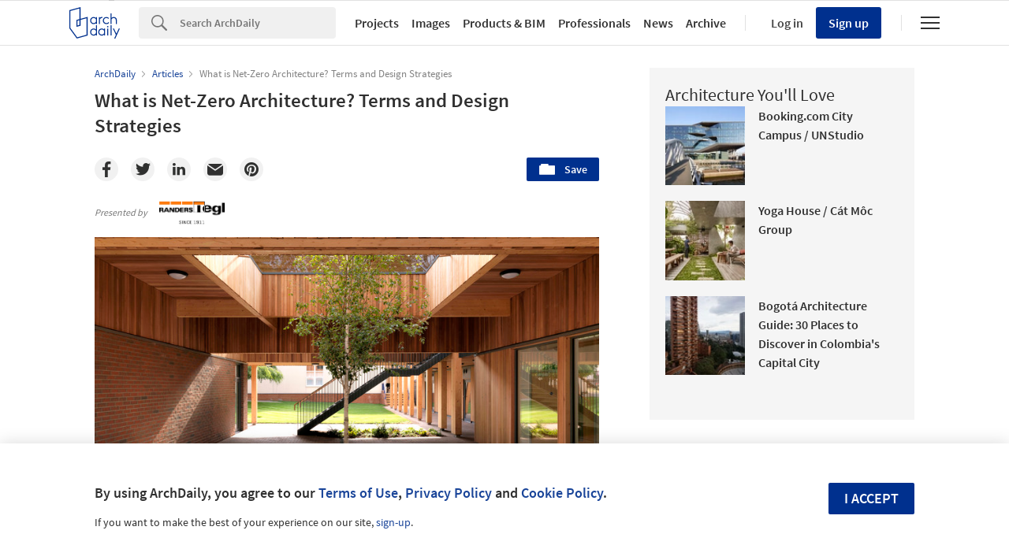

--- FILE ---
content_type: text/html; charset=utf-8
request_url: https://nrd.adsttc.com/api/v1/widgets/article-navigation/977740?site=us&d=20260128
body_size: 1557
content:
<a class='afd-article-navigation afd-article-navigation--prev afd-desktop-e' data='934196' href='/934196/12-times-architecture-sheltered-animals-not-humans?ad_medium=widget&amp;ad_name=navigation-prev' id='article-nav-prev'><div class='afd-article-navigation__arrow'><div class='afd-article-navigation__arrow-i'></div></div><div class='afd-article-navigation__info-container clearfix'><div class='afd-article-navigation__img' style='background-image: url(&#39;https://images.adsttc.com/media/images/6215/183d/1e95/5f01/6498/ded4/thumb_jpg/strasbourg-zoos-pedagogical-farm-and-visitor-center-freaks-architecture-c-david-foessel.jpg?1645549636&#39;)'></div><div class='afd-article-navigation__data'><h3 class='afd-article-navigation__title'>20 Times Architecture Sheltered Animals, Not Humans</h3><div class='afd-article-navigation__subtitle'>Articles</div></div></div></a><a class='afd-article-navigation afd-article-navigation--next afd-desktop-e' data='975895' href='/975895/cities-address-environmental-issues-with-digital-twins-climate-research-and-bee-bricks-mandates?ad_medium=widget&amp;ad_name=navigation-next' id='article-nav-next'><div class='afd-article-navigation__arrow'><div class='afd-article-navigation__arrow-i'></div></div><div class='afd-article-navigation__info-container'><div class='afd-article-navigation__img' style='background-image: url(&#39;https://images.adsttc.com/media/images/61f2/4cf3/3e4b/3164/1200/0051/thumb_jpg/jermaine-ee-A2CChTZvzTE-unsplash.jpg?1643269356&#39;)'></div><div class='afd-article-navigation__data'><h3 class='afd-article-navigation__title'>Cities Address Environmental Issues with Digital Twins, Climate Research and Bee Bri...</h3><div class='afd-article-navigation__subtitle'>Architecture News</div></div></div></a>

--- FILE ---
content_type: text/html; charset=utf-8
request_url: https://nft.adsttc.com/catalog/api/v1/us/widgets/longtail_products?site=us&ad_medium=widget&type=desktop&article_token=977740&widget_salt=0&d=20260128&geoip=US
body_size: 1462
content:
<h2 class='afd-title-widget'>Browse the Catalog</h2>
<ul class='related-products__list'>
<li class='related-products__item' data-insights-category='widget-longtail-products' data-insights-label='Holcim' data-insights-value='33248' data-insights-version='US-slot-1'>
<a class='related-products__link' href='https://www.archdaily.com/catalog/us/products/33248/recycled-construction-materials-ecocycle-holcim?ad_source=nimrod&amp;ad_medium=widget&amp;ad_content=single_longtail' title='Circular Construction - ECOCycle®'>
<figure>
<img alt='Circular Construction - ECOCycle®' class='b-lazy' data-pin-nopin='true' data-src='https://snoopy.archdaily.com/images/archdaily/catalog/uploads/photo/image/413065/01_-_COVER_Wood_Wharf__cosimomaffione__1_.jpg?width=350&amp;height=350&amp;format=webp'>
</figure>
<div class='related-products__text'>
<p class='related-products__company'>Holcim</p>
<h4 class='related-products__name'>Circular Construction - ECOCycle®</h4>
</div>
</a>
</li>
<li class='related-products__item' data-insights-category='widget-longtail-products' data-insights-label='KNOTWOOD' data-insights-value='38245' data-insights-version='US-slot-2'>
<a class='related-products__link' href='https://www.archdaily.com/catalog/us/products/38245/stand-up-battens-for-partitions-knotwood?ad_source=nimrod&amp;ad_medium=widget&amp;ad_content=single_longtail' title='Stand-Up Battens For Partitions'>
<figure>
<img alt='Stand-Up Battens For Partitions' class='b-lazy' data-pin-nopin='true' data-src='https://snoopy.archdaily.com/images/archdaily/catalog/uploads/photo/image/408515/Partitions-Stand-up_LE_upscale_balanced_x1.jpg?width=350&amp;height=350&amp;format=webp'>
</figure>
<div class='related-products__text'>
<p class='related-products__company'>KNOTWOOD</p>
<h4 class='related-products__name'>Stand-Up Battens For Partitions</h4>
</div>
</a>
</li>
<li class='related-products__item' data-insights-category='widget-longtail-products' data-insights-label='BANDALUX' data-insights-value='29393' data-insights-version='US-slot-3'>
<a class='related-products__link' href='https://www.archdaily.com/catalog/us/products/29393/b-box-roller-blinds-in-loft-columella-bandalux?ad_source=nimrod&amp;ad_medium=widget&amp;ad_content=single_longtail' title='B-Box Roller Blinds in Loft Columella'>
<figure>
<img alt='B-Box Roller Blinds in Loft Columella' class='b-lazy' data-pin-nopin='true' data-src='https://snoopy.archdaily.com/images/archdaily/catalog/uploads/photo/image/286142/012.Italia.loftcolumella.contract.bbox.jpg?width=350&amp;height=350&amp;format=webp'>
</figure>
<div class='related-products__text'>
<p class='related-products__company'>BANDALUX</p>
<h4 class='related-products__name'>B-Box Roller Blinds in Loft Columella</h4>
</div>
</a>
</li>
<li class='related-products__item' data-insights-category='widget-longtail-products' data-insights-label='panoramah!®' data-insights-value='18832' data-insights-version='US-slot-4'>
<a class='related-products__link' href='https://www.archdaily.com/catalog/us/products/18832/ahhvhz-panoramah?ad_source=nimrod&amp;ad_medium=widget&amp;ad_content=single_longtail' title='Minimalist Door - ah! Hurricane'>
<figure>
<img alt='Minimalist Door - ah! Hurricane' class='b-lazy' data-pin-nopin='true' data-src='https://snoopy.archdaily.com/images/archdaily/catalog/uploads/photo/image/206539/001_-_ah_HVHZ.jpg?width=350&amp;height=350&amp;format=webp'>
</figure>
<div class='related-products__text'>
<p class='related-products__company'>panoramah!®</p>
<h4 class='related-products__name'>Minimalist Door - ah! Hurricane</h4>
</div>
</a>
</li>
<li class='related-products__item' data-insights-category='widget-longtail-products' data-insights-label='Skyfold' data-insights-value='19045' data-insights-version='US-slot-5'>
<a class='related-products__link' href='https://www.archdaily.com/catalog/us/products/19045/integrating-operable-walls-in-a-space-skyfold?ad_source=nimrod&amp;ad_medium=widget&amp;ad_content=single_longtail' title='Integrating Operable Walls in a Space'>
<figure>
<img alt='Integrating Operable Walls in a Space' class='b-lazy' data-pin-nopin='true' data-src='https://snoopy.archdaily.com/images/archdaily/catalog/uploads/photo/image/209056/Skyfold-Operable-Wall-5.jpg?width=350&amp;height=350&amp;format=webp'>
</figure>
<div class='related-products__text'>
<p class='related-products__company'>Skyfold</p>
<h4 class='related-products__name'>Integrating Operable Walls in a Space</h4>
</div>
</a>
</li>
<li class='related-products__item' data-insights-category='widget-longtail-products' data-insights-label='Dri-Design' data-insights-value='15099' data-insights-version='US-slot-6'>
<a class='related-products__link' href='https://www.archdaily.com/catalog/us/products/15099/metal-panels-embossed-dri-design?ad_source=nimrod&amp;ad_medium=widget&amp;ad_content=single_longtail' title='Metal Panels - Embossed'>
<figure>
<img alt='Metal Panels - Embossed' class='b-lazy' data-pin-nopin='true' data-src='https://snoopy.archdaily.com/images/archdaily/catalog/uploads/photo/image/154877/embossed.jpg?width=350&amp;height=350&amp;format=webp'>
</figure>
<div class='related-products__text'>
<p class='related-products__company'>Dri-Design</p>
<h4 class='related-products__name'>Metal Panels - Embossed</h4>
</div>
</a>
</li>
<li class='related-products__item afd-desktop-e' data-insights-category='widget-longtail-products' data-insights-label='Andreu World' data-insights-value='37010' data-insights-version='US-slot-7'>
<a class='related-products__link' href='https://www.archdaily.com/catalog/us/products/37010/interior-occasional-tables-andreu-world?ad_source=nimrod&amp;ad_medium=widget&amp;ad_content=single_longtail' title='Interior Occasional Tables'>
<figure>
<img alt='Interior Occasional Tables' class='b-lazy' data-pin-nopin='true' data-src='https://snoopy.archdaily.com/images/archdaily/catalog/uploads/photo/image/398700/14-interior-occasional-tables-reverse-wood.jpg?width=350&amp;height=350&amp;format=webp'>
</figure>
<div class='related-products__text'>
<p class='related-products__company'>Andreu World</p>
<h4 class='related-products__name'>Interior Occasional Tables</h4>
</div>
</a>
</li>
<li class='related-products__item afd-desktop-e' data-insights-category='widget-longtail-products' data-insights-label='cbdesign' data-insights-value='32708' data-insights-version='US-slot-8'>
<a class='related-products__link' href='https://www.archdaily.com/catalog/us/products/32708/outdoor-furniture-milly-cbdesign?ad_source=nimrod&amp;ad_medium=widget&amp;ad_content=single_longtail' title='Outdoor Furniture - Milly'>
<figure>
<img alt='Outdoor Furniture - Milly' class='b-lazy' data-pin-nopin='true' data-src='https://snoopy.archdaily.com/images/archdaily/catalog/uploads/photo/image/325376/milly-sofa-2seater-3-fam-g-arcit18.jpg?width=350&amp;height=350&amp;format=webp'>
</figure>
<div class='related-products__text'>
<p class='related-products__company'>cbdesign</p>
<h4 class='related-products__name'>Outdoor Furniture - Milly</h4>
</div>
</a>
</li>
<li class='related-products__item afd-desktop-e' data-insights-category='widget-longtail-products' data-insights-label='A-N-D' data-insights-value='34286' data-insights-version='US-slot-9'>
<a class='related-products__link' href='https://www.archdaily.com/catalog/us/products/34286/pendant-lighting-iris-a-n-d?ad_source=nimrod&amp;ad_medium=widget&amp;ad_content=single_longtail' title='Pendant Lighting - Iris'>
<figure>
<img alt='Pendant Lighting - Iris' class='b-lazy' data-pin-nopin='true' data-src='https://snoopy.archdaily.com/images/archdaily/catalog/uploads/photo/image/347117/Ambience-Iris-A-N-D.jpg?width=350&amp;height=350&amp;format=webp'>
</figure>
<div class='related-products__text'>
<p class='related-products__company'>A-N-D</p>
<h4 class='related-products__name'>Pendant Lighting - Iris</h4>
</div>
</a>
</li>
<li class='related-products__item afd-desktop-e' data-insights-category='widget-longtail-products' data-insights-label='Glazing Vision' data-insights-value='30790' data-insights-version='US-slot-10'>
<a class='related-products__link' href='https://www.archdaily.com/catalog/us/products/30790/hinged-access-skylight-skydoor-glazing-vision?ad_source=nimrod&amp;ad_medium=widget&amp;ad_content=single_longtail' title='Hinged Access Skylight - Skydoor'>
<figure>
<img alt='Hinged Access Skylight - Skydoor' class='b-lazy' data-pin-nopin='true' data-src='https://snoopy.archdaily.com/images/archdaily/catalog/uploads/photo/image/299249/skydoor-hinged-access-roof-light-terrace-001-1.jpg?width=350&amp;height=350&amp;format=webp'>
</figure>
<div class='related-products__text'>
<p class='related-products__company'>Glazing Vision</p>
<h4 class='related-products__name'>Hinged Access Skylight - Skydoor</h4>
</div>
</a>
</li>
<li class='related-products__item afd-desktop-e' data-insights-category='widget-longtail-products' data-insights-label='Kingspan Light + Air ' data-insights-value='35580' data-insights-version='US-slot-11'>
<a class='related-products__link' href='https://www.archdaily.com/catalog/us/products/35580/metal-framed-skylights-kingspan-light-air?ad_source=nimrod&amp;ad_medium=widget&amp;ad_content=single_longtail' title='Metal Framed Skylights'>
<figure>
<img alt='Metal Framed Skylights' class='b-lazy' data-pin-nopin='true' data-src='https://snoopy.archdaily.com/images/archdaily/catalog/uploads/photo/image/364983/Kingspan_skylights_7_.jpg?width=350&amp;height=350&amp;format=webp'>
</figure>
<div class='related-products__text'>
<p class='related-products__company'>Kingspan Light + Air </p>
<h4 class='related-products__name'>Metal Framed Skylights</h4>
</div>
</a>
</li>
<li class='related-products__item afd-desktop-e' data-insights-category='widget-longtail-products' data-insights-label='Luminaire LED' data-insights-value='36014' data-insights-version='US-slot-12'>
<a class='related-products__link' href='https://www.archdaily.com/catalog/us/products/36014/stairwell-lighting-solutions-to-brighten-spaces-luminaire-led?ad_source=nimrod&amp;ad_medium=widget&amp;ad_content=single_longtail' title='Stairwell Lighting Solutions to Brighten Spaces'>
<figure>
<img alt='Stairwell Lighting Solutions to Brighten Spaces' class='b-lazy' data-pin-nopin='true' data-src='https://snoopy.archdaily.com/images/archdaily/catalog/uploads/photo/image/372477/Lighting-Stairwells-Luminaire-LED-01.jpg?width=350&amp;height=350&amp;format=webp'>
</figure>
<div class='related-products__text'>
<p class='related-products__company'>Luminaire LED</p>
<h4 class='related-products__name'>Stairwell Lighting Solutions to Brighten Spaces</h4>
</div>
</a>
</li>
</ul>
<a class="afd-widget-more-link afd-widget-more-link--right related-products__view-more" href="/catalog/us?ad_source=nimrod&amp;ad_medium=widget&amp;ad_content=single_longtail">More products »</a>


--- FILE ---
content_type: text/html; charset=utf-8
request_url: https://nrd.adsttc.com/api/v1/widgets/recommended-projects?site=us&ad_name=recommended-projects&ad_medium=widget&type=desktop&visitor_id=1e43b3cb-2ee9-ca97-4e99-c37b3eb8ec49&d=20260128&geoip=US
body_size: 4012
content:
<div class='afd-recommended-projects__title-container'><h2 class='afd-recommended-projects__title'>Architecture You'll Love</h2></div><ul><li class='afd-widget-item'><figure><a class='afd-widget-item-thumb' data-insights-category='recommended-projects-widget' data-insights-label='default-nrd-thumb' data-insights-value='1003253' data-insights-version='0' href='/1003253/bookinom-city-campus-unstudio-plus-hofmandujardin?ad_medium=widget&amp;ad_name=recommended-projects' title='Booking.com City Campus / UNStudio'><img alt='Booking.com City Campus / UNStudio © Hufton+Crow' class='b-lazy' data-pin-nopin='true' data-src='https://snoopy.archdaily.com/images/archdaily/media/images/649d/97b2/5921/184b/5b7b/dd12/thumb_jpg/bookinom-city-campus-unstudio-plus-hofmandujardin_5.jpg?1688049604&amp;format=webp&amp;width=95&amp;height=95&amp;crop=true' height='125' width='125'></a></figure><div class='widget-text'><h3 class='afd-widget-item-title'><a class='afd-widget-item-link' data-insights-category='recommended-projects-widget' data-insights-label='default-nrd' data-insights-value='1003253' data-insights-version='0' href='/1003253/bookinom-city-campus-unstudio-plus-hofmandujardin?ad_medium=widget&amp;ad_name=recommended-projects' title='Booking.com City Campus / UNStudio'>Booking.com City Campus / UNStudio</a></h3><span class='afd-widget-item-hint'></span></div></li><li class='afd-widget-item'><figure><a class='afd-widget-item-thumb' data-insights-category='recommended-projects-widget' data-insights-label='default-nrd-thumb' data-insights-value='1003136' data-insights-version='1' href='/1003136/yoga-house-cat-moc-group?ad_medium=widget&amp;ad_name=recommended-projects' title='Yoga House / Cát Môc Group'><img alt='Yoga House / Cát Môc Group © Phú Đào Studio' class='b-lazy' data-pin-nopin='true' data-src='https://snoopy.archdaily.com/images/archdaily/media/images/649c/1049/cb9c/4675/77e2/b2f9/thumb_jpg/yoga-house-cat-moc-group_5.jpg?1687949409&amp;format=webp&amp;width=95&amp;height=95&amp;crop=true' height='125' width='125'></a></figure><div class='widget-text'><h3 class='afd-widget-item-title'><a class='afd-widget-item-link' data-insights-category='recommended-projects-widget' data-insights-label='default-nrd' data-insights-value='1003136' data-insights-version='1' href='/1003136/yoga-house-cat-moc-group?ad_medium=widget&amp;ad_name=recommended-projects' title='Yoga House / Cát Môc Group'>Yoga House / Cát Môc Group</a></h3><span class='afd-widget-item-hint'></span></div></li><li class='afd-widget-item'><figure><a class='afd-widget-item-thumb' data-insights-category='recommended-projects-widget' data-insights-label='default-nrd-thumb' data-insights-value='1003110' data-insights-version='2' href='/1003110/bogota-architecture-guide-30-places-to-discover-in-colombias-capital-city?ad_medium=widget&amp;ad_name=recommended-projects' title='Bogotá Architecture Guide: 30 Places to Discover in Colombia&#39;s Capital City'><img alt='Bogotá Architecture Guide: 30 Places to Discover in Colombia&#39;s Capital City View of Bogotá from Torres del Parque / Rogelio Salmona. Image © Fabian Dejtiar' class='b-lazy' data-pin-nopin='true' data-src='https://snoopy.archdaily.com/images/archdaily/media/images/6488/beac/5921/1801/7c3f/d1e9/thumb_jpg/guia-de-arquitectura-en-bogota-21-lugares-que-todo-arquitecto-debe-conocer_23.jpg?1686689127&amp;format=webp&amp;width=95&amp;height=95&amp;crop=true' height='125' width='125'></a></figure><div class='widget-text'><span class='subscriber-access-marker afd-hide'><hd-icon height='16' svg='crown' width='16'></hd-icon><span>Subscriber Access</span></span><h3 class='afd-widget-item-title'><a class='afd-widget-item-link' data-insights-category='recommended-projects-widget' data-insights-label='default-nrd' data-insights-value='1003110' data-insights-version='2' href='/1003110/bogota-architecture-guide-30-places-to-discover-in-colombias-capital-city?ad_medium=widget&amp;ad_name=recommended-projects' title='Bogotá Architecture Guide: 30 Places to Discover in Colombia&#39;s Capital City'>Bogotá Architecture Guide: 30 Places to Discover in Colombia&#39;s Capital City</a></h3><span class='afd-widget-item-hint'></span></div></li></ul>


--- FILE ---
content_type: text/html; charset=utf-8
request_url: https://nrd.adsttc.com/api/v1/widgets/related-tags?site=us&ad_name=related-tags-article-show&ad_medium=widget&type=desktop&article_token=977740&widget_salt=0&d=20260128&geoip=US
body_size: 3118
content:
<h2 class='afd-title-widget'>Related articles</h2><ul><li class='afd-widget-item'><figure><a class='afd-widget-item-thumb' data-insights-category='related-tags-article-show-widget' data-insights-label='default-nrd-thumb' data-insights-value='1036340' data-insights-version='0' href='/1036340/cop30-outcomes-for-the-built-environment-from-sustainable-cooling-to-climate-adaptation-commitments?ad_medium=widget&amp;ad_name=related-tags-article-show' title='COP30 Outcomes for the Built Environment: From Sustainable Cooling to Climate Adaptation Commitments'><img alt='COP30 Outcomes for the Built Environment: From Sustainable Cooling to Climate Adaptation Commitments AquaPraça floating cultural plaza designed by CRA-Carlo Ratti Associati and Höweler + Yoon at COP30. Image © Leonardo Finotti' class='b-lazy' data-pin-nopin='true' data-src='https://snoopy.archdaily.com/images/archdaily/media/images/6924/bba1/2924/2910/7b84/5770/thumb_jpg/cop-30_1.jpg?1764015031&amp;format=webp' height='125' width='125'></a></figure><div class='widget-text'><h3 class='afd-widget-item-title'><a class='afd-widget-item-link' data-insights-category='related-tags-article-show-widget' data-insights-label='default-nrd' data-insights-value='1036340' data-insights-version='0' href='/1036340/cop30-outcomes-for-the-built-environment-from-sustainable-cooling-to-climate-adaptation-commitments?ad_medium=widget&amp;ad_name=related-tags-article-show' title='COP30 Outcomes for the Built Environment: From Sustainable Cooling to Climate Adaptation Commitments'>COP30 Outcomes for the Built Environment: From Sustainable Cooling to Climate Adaptation Commitments</a></h3><span class='afd-widget-item-hint'></span></div></li><li class='afd-widget-item'><figure><a class='afd-widget-item-thumb' data-insights-category='related-tags-article-show-widget' data-insights-label='default-nrd-thumb' data-insights-value='1031789' data-insights-version='1' href='/1031789/context-responsive-architecture-in-spain-7-projects-highlighting-material-strategies?ad_medium=widget&amp;ad_name=related-tags-article-show' title='Context-Responsive Architecture in Spain: 7 Projects Highlighting Material Strategies'><img alt='Context-Responsive Architecture in Spain: 7 Projects Highlighting Material Strategies Housing in Garralda, Navarra / Nazareth Gutierrez Franco + Rodrigo Nuñez Arquitectos. Image © Alberto Amores' class='b-lazy' data-pin-nopin='true' data-src='https://snoopy.archdaily.com/images/archdaily/media/images/6867/7b8f/fa62/9578/4a57/9e0f/thumb_jpg/context-responsive-architecture-in-spain-7-projects-highlighting-material-strategies_3.jpg?1751612312&amp;format=webp' height='125' width='125'></a></figure><div class='widget-text'><h3 class='afd-widget-item-title'><a class='afd-widget-item-link' data-insights-category='related-tags-article-show-widget' data-insights-label='default-nrd' data-insights-value='1031789' data-insights-version='1' href='/1031789/context-responsive-architecture-in-spain-7-projects-highlighting-material-strategies?ad_medium=widget&amp;ad_name=related-tags-article-show' title='Context-Responsive Architecture in Spain: 7 Projects Highlighting Material Strategies'>Context-Responsive Architecture in Spain: 7 Projects Highlighting Material Strategies</a></h3><span class='afd-widget-item-hint'></span></div></li></ul>


--- FILE ---
content_type: text/html; charset=utf-8
request_url: https://nrd.adsttc.com/api/v1/widgets/more-type?site=us&ad_name=articles-article-show&ad_medium=widget&name=Articles&exclude=977740&add_title=more&type=desktop&article_token=977740&widget_salt=0&max_items=2&d=20260128&geoip=US
body_size: 2754
content:
<h2 class='afd-title-widget'>More  Articles</h2><ul><li class='afd-widget-item'><figure><a class='afd-widget-item-thumb' data-insights-category='articles-article-show-widget' data-insights-label='default-nrd-thumb' data-insights-value='1037992' data-insights-version='0' href='/1037992/security-as-script-inside-the-architecture-of-gated-living?ad_medium=widget&amp;ad_name=articles-article-show' title='Security as Script: Inside the Architecture of Gated Living'><img alt='Security as Script: Inside the Architecture of Gated Living Sunset panorama of a large residential gated community (Aparna’s Elixir) viewed from Khajaguda hills, India. Photo by iMahesh. License Creative Commons Attribution-Share Alike 4.0 International ' class='b-lazy' data-pin-nopin='true' data-src='https://snoopy.archdaily.com/images/archdaily/media/images/696f/2a21/02a5/6b4b/39f9/c0b1/thumb_jpg/security-as-script-inside-the-architecture-of-gated-living_1.jpg?1768892971&amp;format=webp' height='125' width='125'></a></figure><div class='widget-text'><h3 class='afd-widget-item-title'><a class='afd-widget-item-link' data-insights-category='articles-article-show-widget' data-insights-label='default-nrd' data-insights-value='1037992' data-insights-version='0' href='/1037992/security-as-script-inside-the-architecture-of-gated-living?ad_medium=widget&amp;ad_name=articles-article-show' title='Security as Script: Inside the Architecture of Gated Living'>Security as Script: Inside the Architecture of Gated Living</a></h3><span class='afd-widget-item-hint'></span></div></li><li class='afd-widget-item'><figure><a class='afd-widget-item-thumb' data-insights-category='articles-article-show-widget' data-insights-label='default-nrd-thumb' data-insights-value='1037980' data-insights-version='1' href='/1037980/the-archdaily-2026-building-of-the-year-awards?ad_medium=widget&amp;ad_name=articles-article-show' title='The ArchDaily 2026 Building of the Year Awards is Now Open'><img alt='The ArchDaily 2026 Building of the Year Awards is Now Open © ArchDaily' class='b-lazy' data-pin-nopin='true' data-src='https://snoopy.archdaily.com/images/archdaily/media/images/696e/89ca/6eb9/6501/7e55/6419/thumb_jpg/the-archdaily-2026-building-of-the-year-awards_1.jpg?1768851925&amp;format=webp' height='125' width='125'></a></figure><div class='widget-text'><h3 class='afd-widget-item-title'><a class='afd-widget-item-link' data-insights-category='articles-article-show-widget' data-insights-label='default-nrd' data-insights-value='1037980' data-insights-version='1' href='/1037980/the-archdaily-2026-building-of-the-year-awards?ad_medium=widget&amp;ad_name=articles-article-show' title='The ArchDaily 2026 Building of the Year Awards is Now Open'>The ArchDaily 2026 Building of the Year Awards is Now Open</a></h3><span class='afd-widget-item-hint'></span></div></li></ul>
<a class="afd-widget-more-link afd-widget-more-link--right" title="Articles" href="/articles">More Articles »</a>


--- FILE ---
content_type: text/html; charset=utf-8
request_url: https://nft.adsttc.com/catalog/api/v1/us/widgets/shorthead_products?site=us&ad_medium=widget&type=desktop&article_token=977740&widget_salt=0&d=20260128&geoip=US
body_size: 440
content:
<h2 class='afd-title-widget'>Selected Products</h2>
<ul>
<li class='afd-widget-item' data-insights-category='widget-shorthead-products' data-insights-label='EGGER' data-insights-value='12933'>
<figure>
<a class='afd-widget-item-thumb' href='https://www.archdaily.com/catalog/us/products/12933/egger-products-in-freiland-hof-egger?ad_source=nimrod&amp;ad_medium=widget&amp;ad_content=shorthead_products' title='Structural wood boards in Freiland-Hof Home / EGGER'>
<img alt='Structural wood boards in Freiland-Hof Home' class='b-lazy' data-pin-nopin='true' data-src='https://snoopy.archdaily.com/images/archdaily/catalog/uploads/photo/image/126680/Freilandhof_06.jpg?width=350&amp;height=350&amp;format=webp' height='125' width='125'>
</a>
</figure>
<h3 class='afd-widget-item-title'>
<a class='afd-widget-item-link' href='https://www.archdaily.com/catalog/us/products/12933/egger-products-in-freiland-hof-egger?ad_source=nimrod&amp;ad_medium=widget&amp;ad_content=shorthead_products' title='Structural wood boards in Freiland-Hof Home / EGGER'>
Structural wood boards in Freiland-Hof Home
<span class='title-division'>
&nbsp;|&nbsp;
</span>
<span class='title-secondary'>
EGGER
</span>
</a>
</h3>
</li>
<li class='afd-widget-item' data-insights-category='widget-shorthead-products' data-insights-label='Hyline' data-insights-value='30478'>
<figure>
<a class='afd-widget-item-thumb' href='https://www.archdaily.com/catalog/us/products/30478/window-system-hygui-hyline?ad_source=nimrod&amp;ad_medium=widget&amp;ad_content=shorthead_products' title='Window System - HYGUI / Hyline'>
<img alt='Window System - HYGUI' class='b-lazy' data-pin-nopin='true' data-src='https://snoopy.archdaily.com/images/archdaily/catalog/uploads/photo/image/296378/HYGUI-2.jpg?width=350&amp;height=350&amp;format=webp' height='125' width='125'>
</a>
</figure>
<h3 class='afd-widget-item-title'>
<a class='afd-widget-item-link' href='https://www.archdaily.com/catalog/us/products/30478/window-system-hygui-hyline?ad_source=nimrod&amp;ad_medium=widget&amp;ad_content=shorthead_products' title='Window System - HYGUI / Hyline'>
Window System - HYGUI
<span class='title-division'>
&nbsp;|&nbsp;
</span>
<span class='title-secondary'>
Hyline
</span>
</a>
</h3>
</li>
<li class='afd-widget-item' data-insights-category='widget-shorthead-products' data-insights-label='Longhi' data-insights-value='24067'>
<figure>
<a class='afd-widget-item-thumb' href='https://www.archdaily.com/catalog/us/products/24067/drinks-cabinet-beverly-longhi?ad_source=nimrod&amp;ad_medium=widget&amp;ad_content=shorthead_products' title='Drinks Cabinet - Beverly / Longhi'>
<img alt='Drinks Cabinet - Beverly' class='b-lazy' data-pin-nopin='true' data-src='https://snoopy.archdaily.com/images/archdaily/catalog/uploads/photo/image/245801/beverly-05-b.jpg?width=350&amp;height=350&amp;format=webp' height='125' width='125'>
</a>
</figure>
<h3 class='afd-widget-item-title'>
<a class='afd-widget-item-link' href='https://www.archdaily.com/catalog/us/products/24067/drinks-cabinet-beverly-longhi?ad_source=nimrod&amp;ad_medium=widget&amp;ad_content=shorthead_products' title='Drinks Cabinet - Beverly / Longhi'>
Drinks Cabinet - Beverly
<span class='title-division'>
&nbsp;|&nbsp;
</span>
<span class='title-secondary'>
Longhi
</span>
</a>
</h3>
</li>
</ul>


--- FILE ---
content_type: text/javascript;charset=utf-8
request_url: https://p1cluster.cxense.com/p1.js
body_size: 100
content:
cX.library.onP1('3iphss43o3h2q225pfy7t2lghg');


--- FILE ---
content_type: text/javascript;charset=utf-8
request_url: https://id.cxense.com/public/user/id?json=%7B%22identities%22%3A%5B%7B%22type%22%3A%22ckp%22%2C%22id%22%3A%22mky7k22rpyyraw6k%22%7D%2C%7B%22type%22%3A%22lst%22%2C%22id%22%3A%223iphss43o3h2q225pfy7t2lghg%22%7D%2C%7B%22type%22%3A%22cst%22%2C%22id%22%3A%223iphss43o3h2q225pfy7t2lghg%22%7D%5D%7D&callback=cXJsonpCB1
body_size: 206
content:
/**/
cXJsonpCB1({"httpStatus":200,"response":{"userId":"cx:26qa5atr8f7r43z5yj642odz5:11y6o16nv69pw","newUser":false}})